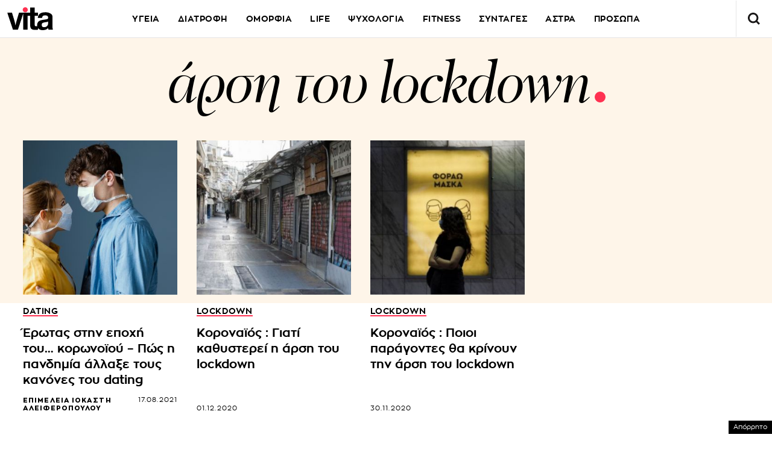

--- FILE ---
content_type: text/html; charset=utf-8
request_url: https://www.google.com/recaptcha/api2/aframe
body_size: 269
content:
<!DOCTYPE HTML><html><head><meta http-equiv="content-type" content="text/html; charset=UTF-8"></head><body><script nonce="YCSRddXLDHFG9Rg9fdEmXg">/** Anti-fraud and anti-abuse applications only. See google.com/recaptcha */ try{var clients={'sodar':'https://pagead2.googlesyndication.com/pagead/sodar?'};window.addEventListener("message",function(a){try{if(a.source===window.parent){var b=JSON.parse(a.data);var c=clients[b['id']];if(c){var d=document.createElement('img');d.src=c+b['params']+'&rc='+(localStorage.getItem("rc::a")?sessionStorage.getItem("rc::b"):"");window.document.body.appendChild(d);sessionStorage.setItem("rc::e",parseInt(sessionStorage.getItem("rc::e")||0)+1);localStorage.setItem("rc::h",'1769726024395');}}}catch(b){}});window.parent.postMessage("_grecaptcha_ready", "*");}catch(b){}</script></body></html>

--- FILE ---
content_type: application/javascript; charset=utf-8
request_url: https://fundingchoicesmessages.google.com/f/AGSKWxX4RSECur653G2oJ7_J2w7zVGyc8-7P6vaTlpTtVszeSyc25h1JdyKqBhkAR0hJJRb9FMGOvSaPF4gKuYPvFr6JhhpAkjATWrRHI_xW5DEsjx78_Hg_ec2zp5-JYcPJHRIJhiIqoRuSlbl38vojXWGnYvL7bAehnfRiJbU9iCFcQOb44ztILQ-hJuMO/_takeover_banner__gads_footer.=GetSponsorAds&_ads_iframe._300.htm
body_size: -1283
content:
window['6d61297d-7b72-4349-94ba-572227d21220'] = true;